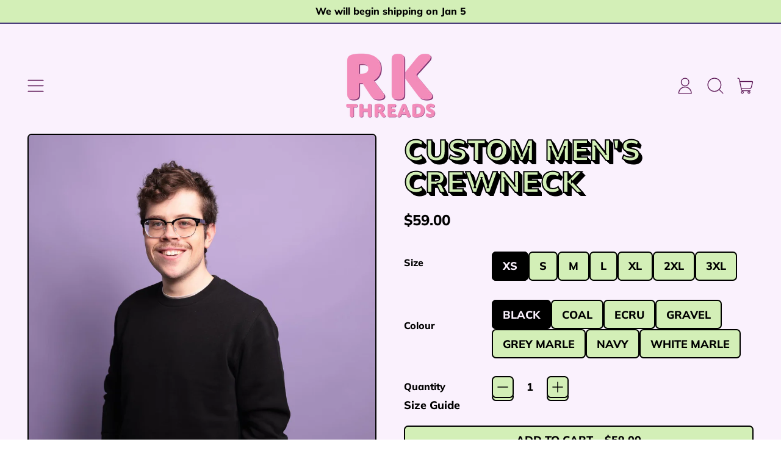

--- FILE ---
content_type: text/javascript
request_url: https://rkthreads.com/cdn/shop/t/18/assets/modal-cart.js?v=136095141966072940001704602949
body_size: -482
content:
document.addEventListener("alpine:init",()=>{Alpine.data("ThemeModule_ModalCart",({openOnAddToCart})=>({init(){openOnAddToCart===!0&&document.body.addEventListener("shapes:modalcart:afteradditem",()=>{Alpine.store("modals").open("cart")}),Alpine.store("modals").register("cart","rightDrawer")}}))});
//# sourceMappingURL=/cdn/shop/t/18/assets/modal-cart.js.map?v=136095141966072940001704602949


--- FILE ---
content_type: text/json
request_url: https://conf.config-security.com/model
body_size: 82
content:
{"title":"recommendation AI model (keras)","structure":"release_id=0x73:4a:5d:5e:7c:7f:44:68:3b:2b:7e:43:5a:63:26:7d:32:74:51:6d:7a:2e:42:44:5b:7d:75:5c:73;keras;dpa71q9m9bf7c1hpq6o1k6sf6hn2wpovgp60h36q7414dtbgg5zwb5kct2fzag7ytag10pm4","weights":"../weights/734a5d5e.h5","biases":"../biases/734a5d5e.h5"}